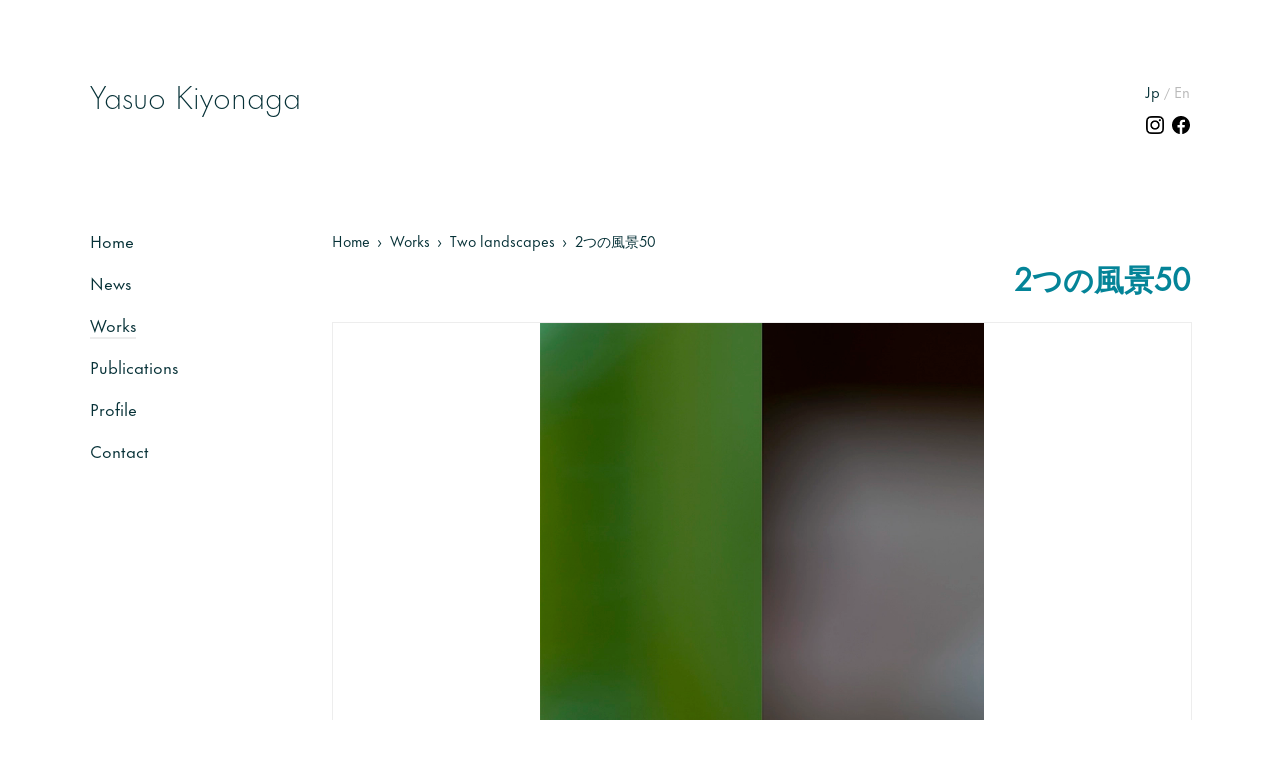

--- FILE ---
content_type: text/html; charset=UTF-8
request_url: https://www.y-kiyonaga.com/works/3400/
body_size: 11102
content:
<!DOCTYPE html>
<html lang="ja">

<head>
    <meta charset="UTF-8">
<meta http-equiv="X-UA-Compatible" content="IE=edge">
<meta name="viewport" content="width=device-width, initial-scale=1.0">
<meta property="og:title" content="2つの風景50">
<title>2つの風景50 &#8212; 清永安雄</title>
<meta property="og:description" content="香川県生まれの写真家。京都写真美術館代表。">
<meta property="og:type" content="website">
<meta property="og:url" content="https://www.y-kiyonaga.com/">
<meta property="og:image" content="https://www.y-kiyonaga.com/wp-content/uploads/2022/03/TOP_test.webp">
<meta property="og:site_name" content="清永安雄">
<meta name="twitter:card" content="summary_large_image">
<meta property="og:locale" content="ja_JP">
<link rel="shortcut icon" href="https://www.y-kiyonaga.com/wp-content/themes/kiyonaga/img/favicon.ico">
<link rel="stylesheet" type="text/css" href="https://cdn.jsdelivr.net/npm/slick-carousel@1.8.1/slick/slick.css" />
<link rel="stylesheet" type="text/css" href="https://cdn.jsdelivr.net/npm/slick-carousel@1.8.1/slick/slick-theme.css">
<link rel="stylesheet" href=https://www.y-kiyonaga.com/wp-content/themes/kiyonaga/common/style.css?ver=202601170641>


<title>2つの風景50 &#8211; 清永安雄</title>
<meta name='robots' content='max-image-preview:large' />
<link rel="alternate" title="oEmbed (JSON)" type="application/json+oembed" href="https://www.y-kiyonaga.com/wp-json/oembed/1.0/embed?url=https%3A%2F%2Fwww.y-kiyonaga.com%2Fworks%2F3400%2F" />
<link rel="alternate" title="oEmbed (XML)" type="text/xml+oembed" href="https://www.y-kiyonaga.com/wp-json/oembed/1.0/embed?url=https%3A%2F%2Fwww.y-kiyonaga.com%2Fworks%2F3400%2F&#038;format=xml" />
<style id='wp-img-auto-sizes-contain-inline-css' type='text/css'>
img:is([sizes=auto i],[sizes^="auto," i]){contain-intrinsic-size:3000px 1500px}
/*# sourceURL=wp-img-auto-sizes-contain-inline-css */
</style>
<style id='wp-emoji-styles-inline-css' type='text/css'>

	img.wp-smiley, img.emoji {
		display: inline !important;
		border: none !important;
		box-shadow: none !important;
		height: 1em !important;
		width: 1em !important;
		margin: 0 0.07em !important;
		vertical-align: -0.1em !important;
		background: none !important;
		padding: 0 !important;
	}
/*# sourceURL=wp-emoji-styles-inline-css */
</style>
<style id='wp-block-library-inline-css' type='text/css'>
:root{--wp-block-synced-color:#7a00df;--wp-block-synced-color--rgb:122,0,223;--wp-bound-block-color:var(--wp-block-synced-color);--wp-editor-canvas-background:#ddd;--wp-admin-theme-color:#007cba;--wp-admin-theme-color--rgb:0,124,186;--wp-admin-theme-color-darker-10:#006ba1;--wp-admin-theme-color-darker-10--rgb:0,107,160.5;--wp-admin-theme-color-darker-20:#005a87;--wp-admin-theme-color-darker-20--rgb:0,90,135;--wp-admin-border-width-focus:2px}@media (min-resolution:192dpi){:root{--wp-admin-border-width-focus:1.5px}}.wp-element-button{cursor:pointer}:root .has-very-light-gray-background-color{background-color:#eee}:root .has-very-dark-gray-background-color{background-color:#313131}:root .has-very-light-gray-color{color:#eee}:root .has-very-dark-gray-color{color:#313131}:root .has-vivid-green-cyan-to-vivid-cyan-blue-gradient-background{background:linear-gradient(135deg,#00d084,#0693e3)}:root .has-purple-crush-gradient-background{background:linear-gradient(135deg,#34e2e4,#4721fb 50%,#ab1dfe)}:root .has-hazy-dawn-gradient-background{background:linear-gradient(135deg,#faaca8,#dad0ec)}:root .has-subdued-olive-gradient-background{background:linear-gradient(135deg,#fafae1,#67a671)}:root .has-atomic-cream-gradient-background{background:linear-gradient(135deg,#fdd79a,#004a59)}:root .has-nightshade-gradient-background{background:linear-gradient(135deg,#330968,#31cdcf)}:root .has-midnight-gradient-background{background:linear-gradient(135deg,#020381,#2874fc)}:root{--wp--preset--font-size--normal:16px;--wp--preset--font-size--huge:42px}.has-regular-font-size{font-size:1em}.has-larger-font-size{font-size:2.625em}.has-normal-font-size{font-size:var(--wp--preset--font-size--normal)}.has-huge-font-size{font-size:var(--wp--preset--font-size--huge)}.has-text-align-center{text-align:center}.has-text-align-left{text-align:left}.has-text-align-right{text-align:right}.has-fit-text{white-space:nowrap!important}#end-resizable-editor-section{display:none}.aligncenter{clear:both}.items-justified-left{justify-content:flex-start}.items-justified-center{justify-content:center}.items-justified-right{justify-content:flex-end}.items-justified-space-between{justify-content:space-between}.screen-reader-text{border:0;clip-path:inset(50%);height:1px;margin:-1px;overflow:hidden;padding:0;position:absolute;width:1px;word-wrap:normal!important}.screen-reader-text:focus{background-color:#ddd;clip-path:none;color:#444;display:block;font-size:1em;height:auto;left:5px;line-height:normal;padding:15px 23px 14px;text-decoration:none;top:5px;width:auto;z-index:100000}html :where(.has-border-color){border-style:solid}html :where([style*=border-top-color]){border-top-style:solid}html :where([style*=border-right-color]){border-right-style:solid}html :where([style*=border-bottom-color]){border-bottom-style:solid}html :where([style*=border-left-color]){border-left-style:solid}html :where([style*=border-width]){border-style:solid}html :where([style*=border-top-width]){border-top-style:solid}html :where([style*=border-right-width]){border-right-style:solid}html :where([style*=border-bottom-width]){border-bottom-style:solid}html :where([style*=border-left-width]){border-left-style:solid}html :where(img[class*=wp-image-]){height:auto;max-width:100%}:where(figure){margin:0 0 1em}html :where(.is-position-sticky){--wp-admin--admin-bar--position-offset:var(--wp-admin--admin-bar--height,0px)}@media screen and (max-width:600px){html :where(.is-position-sticky){--wp-admin--admin-bar--position-offset:0px}}

/*# sourceURL=wp-block-library-inline-css */
</style><style id='global-styles-inline-css' type='text/css'>
:root{--wp--preset--aspect-ratio--square: 1;--wp--preset--aspect-ratio--4-3: 4/3;--wp--preset--aspect-ratio--3-4: 3/4;--wp--preset--aspect-ratio--3-2: 3/2;--wp--preset--aspect-ratio--2-3: 2/3;--wp--preset--aspect-ratio--16-9: 16/9;--wp--preset--aspect-ratio--9-16: 9/16;--wp--preset--color--black: #000000;--wp--preset--color--cyan-bluish-gray: #abb8c3;--wp--preset--color--white: #ffffff;--wp--preset--color--pale-pink: #f78da7;--wp--preset--color--vivid-red: #cf2e2e;--wp--preset--color--luminous-vivid-orange: #ff6900;--wp--preset--color--luminous-vivid-amber: #fcb900;--wp--preset--color--light-green-cyan: #7bdcb5;--wp--preset--color--vivid-green-cyan: #00d084;--wp--preset--color--pale-cyan-blue: #8ed1fc;--wp--preset--color--vivid-cyan-blue: #0693e3;--wp--preset--color--vivid-purple: #9b51e0;--wp--preset--gradient--vivid-cyan-blue-to-vivid-purple: linear-gradient(135deg,rgb(6,147,227) 0%,rgb(155,81,224) 100%);--wp--preset--gradient--light-green-cyan-to-vivid-green-cyan: linear-gradient(135deg,rgb(122,220,180) 0%,rgb(0,208,130) 100%);--wp--preset--gradient--luminous-vivid-amber-to-luminous-vivid-orange: linear-gradient(135deg,rgb(252,185,0) 0%,rgb(255,105,0) 100%);--wp--preset--gradient--luminous-vivid-orange-to-vivid-red: linear-gradient(135deg,rgb(255,105,0) 0%,rgb(207,46,46) 100%);--wp--preset--gradient--very-light-gray-to-cyan-bluish-gray: linear-gradient(135deg,rgb(238,238,238) 0%,rgb(169,184,195) 100%);--wp--preset--gradient--cool-to-warm-spectrum: linear-gradient(135deg,rgb(74,234,220) 0%,rgb(151,120,209) 20%,rgb(207,42,186) 40%,rgb(238,44,130) 60%,rgb(251,105,98) 80%,rgb(254,248,76) 100%);--wp--preset--gradient--blush-light-purple: linear-gradient(135deg,rgb(255,206,236) 0%,rgb(152,150,240) 100%);--wp--preset--gradient--blush-bordeaux: linear-gradient(135deg,rgb(254,205,165) 0%,rgb(254,45,45) 50%,rgb(107,0,62) 100%);--wp--preset--gradient--luminous-dusk: linear-gradient(135deg,rgb(255,203,112) 0%,rgb(199,81,192) 50%,rgb(65,88,208) 100%);--wp--preset--gradient--pale-ocean: linear-gradient(135deg,rgb(255,245,203) 0%,rgb(182,227,212) 50%,rgb(51,167,181) 100%);--wp--preset--gradient--electric-grass: linear-gradient(135deg,rgb(202,248,128) 0%,rgb(113,206,126) 100%);--wp--preset--gradient--midnight: linear-gradient(135deg,rgb(2,3,129) 0%,rgb(40,116,252) 100%);--wp--preset--font-size--small: 13px;--wp--preset--font-size--medium: 20px;--wp--preset--font-size--large: 36px;--wp--preset--font-size--x-large: 42px;--wp--preset--spacing--20: 0.44rem;--wp--preset--spacing--30: 0.67rem;--wp--preset--spacing--40: 1rem;--wp--preset--spacing--50: 1.5rem;--wp--preset--spacing--60: 2.25rem;--wp--preset--spacing--70: 3.38rem;--wp--preset--spacing--80: 5.06rem;--wp--preset--shadow--natural: 6px 6px 9px rgba(0, 0, 0, 0.2);--wp--preset--shadow--deep: 12px 12px 50px rgba(0, 0, 0, 0.4);--wp--preset--shadow--sharp: 6px 6px 0px rgba(0, 0, 0, 0.2);--wp--preset--shadow--outlined: 6px 6px 0px -3px rgb(255, 255, 255), 6px 6px rgb(0, 0, 0);--wp--preset--shadow--crisp: 6px 6px 0px rgb(0, 0, 0);}:where(.is-layout-flex){gap: 0.5em;}:where(.is-layout-grid){gap: 0.5em;}body .is-layout-flex{display: flex;}.is-layout-flex{flex-wrap: wrap;align-items: center;}.is-layout-flex > :is(*, div){margin: 0;}body .is-layout-grid{display: grid;}.is-layout-grid > :is(*, div){margin: 0;}:where(.wp-block-columns.is-layout-flex){gap: 2em;}:where(.wp-block-columns.is-layout-grid){gap: 2em;}:where(.wp-block-post-template.is-layout-flex){gap: 1.25em;}:where(.wp-block-post-template.is-layout-grid){gap: 1.25em;}.has-black-color{color: var(--wp--preset--color--black) !important;}.has-cyan-bluish-gray-color{color: var(--wp--preset--color--cyan-bluish-gray) !important;}.has-white-color{color: var(--wp--preset--color--white) !important;}.has-pale-pink-color{color: var(--wp--preset--color--pale-pink) !important;}.has-vivid-red-color{color: var(--wp--preset--color--vivid-red) !important;}.has-luminous-vivid-orange-color{color: var(--wp--preset--color--luminous-vivid-orange) !important;}.has-luminous-vivid-amber-color{color: var(--wp--preset--color--luminous-vivid-amber) !important;}.has-light-green-cyan-color{color: var(--wp--preset--color--light-green-cyan) !important;}.has-vivid-green-cyan-color{color: var(--wp--preset--color--vivid-green-cyan) !important;}.has-pale-cyan-blue-color{color: var(--wp--preset--color--pale-cyan-blue) !important;}.has-vivid-cyan-blue-color{color: var(--wp--preset--color--vivid-cyan-blue) !important;}.has-vivid-purple-color{color: var(--wp--preset--color--vivid-purple) !important;}.has-black-background-color{background-color: var(--wp--preset--color--black) !important;}.has-cyan-bluish-gray-background-color{background-color: var(--wp--preset--color--cyan-bluish-gray) !important;}.has-white-background-color{background-color: var(--wp--preset--color--white) !important;}.has-pale-pink-background-color{background-color: var(--wp--preset--color--pale-pink) !important;}.has-vivid-red-background-color{background-color: var(--wp--preset--color--vivid-red) !important;}.has-luminous-vivid-orange-background-color{background-color: var(--wp--preset--color--luminous-vivid-orange) !important;}.has-luminous-vivid-amber-background-color{background-color: var(--wp--preset--color--luminous-vivid-amber) !important;}.has-light-green-cyan-background-color{background-color: var(--wp--preset--color--light-green-cyan) !important;}.has-vivid-green-cyan-background-color{background-color: var(--wp--preset--color--vivid-green-cyan) !important;}.has-pale-cyan-blue-background-color{background-color: var(--wp--preset--color--pale-cyan-blue) !important;}.has-vivid-cyan-blue-background-color{background-color: var(--wp--preset--color--vivid-cyan-blue) !important;}.has-vivid-purple-background-color{background-color: var(--wp--preset--color--vivid-purple) !important;}.has-black-border-color{border-color: var(--wp--preset--color--black) !important;}.has-cyan-bluish-gray-border-color{border-color: var(--wp--preset--color--cyan-bluish-gray) !important;}.has-white-border-color{border-color: var(--wp--preset--color--white) !important;}.has-pale-pink-border-color{border-color: var(--wp--preset--color--pale-pink) !important;}.has-vivid-red-border-color{border-color: var(--wp--preset--color--vivid-red) !important;}.has-luminous-vivid-orange-border-color{border-color: var(--wp--preset--color--luminous-vivid-orange) !important;}.has-luminous-vivid-amber-border-color{border-color: var(--wp--preset--color--luminous-vivid-amber) !important;}.has-light-green-cyan-border-color{border-color: var(--wp--preset--color--light-green-cyan) !important;}.has-vivid-green-cyan-border-color{border-color: var(--wp--preset--color--vivid-green-cyan) !important;}.has-pale-cyan-blue-border-color{border-color: var(--wp--preset--color--pale-cyan-blue) !important;}.has-vivid-cyan-blue-border-color{border-color: var(--wp--preset--color--vivid-cyan-blue) !important;}.has-vivid-purple-border-color{border-color: var(--wp--preset--color--vivid-purple) !important;}.has-vivid-cyan-blue-to-vivid-purple-gradient-background{background: var(--wp--preset--gradient--vivid-cyan-blue-to-vivid-purple) !important;}.has-light-green-cyan-to-vivid-green-cyan-gradient-background{background: var(--wp--preset--gradient--light-green-cyan-to-vivid-green-cyan) !important;}.has-luminous-vivid-amber-to-luminous-vivid-orange-gradient-background{background: var(--wp--preset--gradient--luminous-vivid-amber-to-luminous-vivid-orange) !important;}.has-luminous-vivid-orange-to-vivid-red-gradient-background{background: var(--wp--preset--gradient--luminous-vivid-orange-to-vivid-red) !important;}.has-very-light-gray-to-cyan-bluish-gray-gradient-background{background: var(--wp--preset--gradient--very-light-gray-to-cyan-bluish-gray) !important;}.has-cool-to-warm-spectrum-gradient-background{background: var(--wp--preset--gradient--cool-to-warm-spectrum) !important;}.has-blush-light-purple-gradient-background{background: var(--wp--preset--gradient--blush-light-purple) !important;}.has-blush-bordeaux-gradient-background{background: var(--wp--preset--gradient--blush-bordeaux) !important;}.has-luminous-dusk-gradient-background{background: var(--wp--preset--gradient--luminous-dusk) !important;}.has-pale-ocean-gradient-background{background: var(--wp--preset--gradient--pale-ocean) !important;}.has-electric-grass-gradient-background{background: var(--wp--preset--gradient--electric-grass) !important;}.has-midnight-gradient-background{background: var(--wp--preset--gradient--midnight) !important;}.has-small-font-size{font-size: var(--wp--preset--font-size--small) !important;}.has-medium-font-size{font-size: var(--wp--preset--font-size--medium) !important;}.has-large-font-size{font-size: var(--wp--preset--font-size--large) !important;}.has-x-large-font-size{font-size: var(--wp--preset--font-size--x-large) !important;}
/*# sourceURL=global-styles-inline-css */
</style>

<style id='classic-theme-styles-inline-css' type='text/css'>
/*! This file is auto-generated */
.wp-block-button__link{color:#fff;background-color:#32373c;border-radius:9999px;box-shadow:none;text-decoration:none;padding:calc(.667em + 2px) calc(1.333em + 2px);font-size:1.125em}.wp-block-file__button{background:#32373c;color:#fff;text-decoration:none}
/*# sourceURL=/wp-includes/css/classic-themes.min.css */
</style>
<link rel='stylesheet' id='bogo-css' href='https://www.y-kiyonaga.com/wp-content/plugins/bogo/includes/css/style.css?ver=3.5.3' type='text/css' media='all' />
<link rel='stylesheet' id='contact-form-7-css' href='https://www.y-kiyonaga.com/wp-content/plugins/contact-form-7/includes/css/styles.css?ver=5.5.6' type='text/css' media='all' />
<link rel='stylesheet' id='ple-style-css' href='https://www.y-kiyonaga.com/wp-content/plugins/page-loading-effects/assets/css/style.css?ver=1.0.0' type='text/css' media='all' />
<link rel='stylesheet' id='xo-slider-css' href='https://www.y-kiyonaga.com/wp-content/plugins/xo-liteslider/css/base.css?ver=3.3.2' type='text/css' media='all' />
<link rel='stylesheet' id='fancybox-css' href='https://www.y-kiyonaga.com/wp-content/plugins/easy-fancybox/css/jquery.fancybox.min.css?ver=1.3.24' type='text/css' media='screen' />
<script type="text/javascript" src="https://www.y-kiyonaga.com/wp-content/plugins/page-loading-effects/assets/js/ple.preloader.min.js?ver=6.9" id="ple-script-js"></script>
<script type="text/javascript" src="https://www.y-kiyonaga.com/wp-includes/js/jquery/jquery.min.js?ver=3.7.1" id="jquery-core-js"></script>
<script type="text/javascript" src="https://www.y-kiyonaga.com/wp-includes/js/jquery/jquery-migrate.min.js?ver=3.4.1" id="jquery-migrate-js"></script>
<link rel="https://api.w.org/" href="https://www.y-kiyonaga.com/wp-json/" /><link rel="EditURI" type="application/rsd+xml" title="RSD" href="https://www.y-kiyonaga.com/xmlrpc.php?rsd" />
<meta name="generator" content="WordPress 6.9" />
<link rel="canonical" href="https://www.y-kiyonaga.com/works/3400/" />
<link rel='shortlink' href='https://www.y-kiyonaga.com/?p=3400' />
<link rel="alternate" hreflang="en-US" href="https://www.y-kiyonaga.com/en/works/3402/" />
<link rel="alternate" hreflang="ja" href="https://www.y-kiyonaga.com/works/3400/" />
<script type="text/javascript">
  plePreloader.speed = "500";
  if(!plePreloader.speed){
    plePreloader.speed=4000;
  }
  plePreloader.elem = "ple-loader-wraps3";
  plePreloader.elemInner = "<div class=\"spinner\"></div>";
  plePreloader.kicks();
</script>
<style type="text/css">
  #ple-loader-wraps3 {
    background: #ffffff;
  }
  #ple-loader-wraps3 .spinner {
            border-top-color:rgba(221, 221, 221, 0.95);
            border-bottom-color:rgba(221, 221, 221, 0.25);
            border-left-color:rgba(221, 221, 221, 0.95);
            border-right-color:rgba(221, 221, 221, 0.25);}
</style>
		<style type="text/css" id="wp-custom-css">
			.wp-block-image .aligncenter{
	text-align: center;
}

.sectionImg.mt25{
	color:#063137;
}		</style>
		<!-- Global site tag (gtag.js) - Google Analytics -->
<script async src="https://www.googletagmanager.com/gtag/js?id=UA-231497820-1"></script>
<script>
  window.dataLayer = window.dataLayer || [];
  function gtag(){dataLayer.push(arguments);}
  gtag('js', new Date());

  gtag('config', 'UA-231497820-1');
</script>
</head>

<body class="wp-singular works-template-default single single-works postid-3400 wp-theme-kiyonaga ja">
        <!-- 	header   -->
    <div class="wrapper">
        <div class="sideArea">
    <header class="sp-header">
        <span class="slide-in leftAnime">
                                        <!-- 日本語の内容 -->
                <span class="slide-in_inner leftAnimeInner logo"><a class="spNone" href="/">Yasuo Kiyonaga</a></span>
                    </span>

                            <!-- 日本語の内容 -->
            <h1 class="logo pcNone"><a href="/">Yasuo Kiyonaga</a></h1>
        
        <div class="bogo-wrapper pcNone">
            <ul class="bogo-language-switcher"><li class="en-US en first"><span class="bogo-language-name"><a rel="alternate" hreflang="en-US" href="https://www.y-kiyonaga.com/en/works/3402/" title="英語">En</a></span></li>
<li class="ja current last"><span class="bogo-language-name"><a rel="alternate" hreflang="ja" href="https://www.y-kiyonaga.com/works/3400/" title="Jp" class="current" aria-current="page">Jp</a></span></li>
</ul>
        </div>
        <div class="hamburger-wrapper">
            <div class="hamburger"><span></span><span></span></div>
        </div>
                                    <div class="spNav">
                <ul id="menu-menu" class="spNav-unit">
                    <li id="menu-item-53" class="menu-item menu-item-type-custom menu-item-object-custom menu-item-home menu-item-53"><a href="/">Home</a></li>
                    <li id="menu-item-91" class="menu-item menu-item-type-custom menu-item-object-custom menu-item-91"><a href="/news">News</a></li>
                    <li id="menu-item-90" class="menu-item menu-item-type-custom menu-item-object-custom menu-item-90"><a href="/works">Works</a></li>
                    <li id="menu-item-89" class="menu-item menu-item-type-custom menu-item-object-custom menu-item-89"><a href="/pub">Publications</a></li>
                    <li id="menu-item-55" class="menu-item menu-item-type-post_type menu-item-object-page menu-item-55"><a href="/profile">Profile</a></li>
                    <li id="menu-item-54" class="menu-item menu-item-type-post_type menu-item-object-page menu-item-54"><a href="/contact">Contact</a></li>
                </ul>
                <div class="spNav-icon">
                    <div class="spNav-icon-wrapper">
                    <a href="https://www.instagram.com/kiyona_kmop/" target="_blank"><img src="https://www.y-kiyonaga.com/wp-content/themes/kiyonaga/img/insta.svg" alt="instagram"></a>
						    <a href="javascript:void(0);" onclick="fbPageLink()"><img src="https://www.y-kiyonaga.com/wp-content/themes/kiyonaga/img/facebook.svg" alt="facebook"></a>

                    <p class="copyright">&copy; 2017 Yasuo Kiyonaga</p>
                    </div>
                </div>
            </div>
        
    </header>

    
                <div class="pcNav">
            <ul id="menu-menu-1" class="pcNav-unit">
                <li class="menu-item menu-item-type-custom menu-item-object-custom menu-item-home menu-item-53"><a href="/" aria-current="page">Home</a></li>
                <li class="menu-item menu-item-type-custom menu-item-object-custom menu-item-91"><a href="/news">News</a></li>
                <li class="menu-item menu-item-type-custom menu-item-object-custom menu-item-90"><a href="/works">Works</a></li>
                <li class="menu-item menu-item-type-custom menu-item-object-custom menu-item-89"><a href="/pub">Publications</a></li>
                <li class="menu-item menu-item-type-post_type menu-item-object-page menu-item-55"><a href="/profile/">Profile</a></li>
                <li class="menu-item menu-item-type-post_type menu-item-object-page menu-item-54"><a href="/contact/">Contact</a></li>
            </ul>
        </div>

    
</div>

        <div class="mainArea">
            <!-- 	contents   -->
            <div class="language">
    <ul class="bogo-language-switcher"><li class="en-US en first"><span class="bogo-language-name"><a rel="alternate" hreflang="en-US" href="https://www.y-kiyonaga.com/en/works/3402/" title="英語">En</a></span></li>
<li class="ja current last"><span class="bogo-language-name"><a rel="alternate" hreflang="ja" href="https://www.y-kiyonaga.com/works/3400/" title="Jp" class="current" aria-current="page">Jp</a></span></li>
</ul>
</div>
<div class="snsIcon">
    <a href="https://www.instagram.com/kiyona_kmop/" target="_blank"><img src="https://www.y-kiyonaga.com/wp-content/themes/kiyonaga/img/insta.svg" alt="instagram"></a>
	<a href="https://www.facebook.com/YasuoKiyonagaPhoto/" target="_blank"><img src="https://www.y-kiyonaga.com/wp-content/themes/kiyonaga/img/facebook.svg" alt="facebook"></a>

</div>
                            

                    
                    <div class="contents">
                        <div class="works-breadcrumb spNone">
                            <ul><li itemscope itemtype="http://data-vocabulary.org/Breadcrumb"><a href="https://www.y-kiyonaga.com" itemprop="url"><span itemprop="title">Home</span></a></li><li itemscope itemtype="http://data-vocabulary.org/Breadcrumb"><a href="https://www.y-kiyonaga.com/series/two-landscapes/" itemprop="url"><span itemprop="title">Two landscapes</span></a></li><li itemscope itemtype="http://data-vocabulary.org/Breadcrumb"><a href="https://www.y-kiyonaga.com/works" itemprop="url">Works</a></li><li itemscope itemtype="http://data-vocabulary.org/Breadcrumb">2つの風景50</li></ul>                        </div>

                        <h1 class="sectionTitle">2つの風景50</h1>
                        <div class="article-contents mt20">
                            <div class="eyecatch">
                                                                    <a href="https://www.y-kiyonaga.com/wp-content/uploads/2023/12/TwoLandscapes_050.webp" id="MainPhotoLink">
                                        <img src="https://www.y-kiyonaga.com/wp-content/uploads/2023/12/TwoLandscapes_050.webp" alt="*" id="MainPhoto">
                                    </a>
                                                            </div>

                                                                                                                


                            <div class="img-wrapper mt20">
                                <div id="works-img1" class="img-itemC"><img src="https://www.y-kiyonaga.com/wp-content/uploads/2023/12/TwoLandscapes_050.webp" alt="*" class="ChangePhoto"></div>
                                                                    <div id="works-img1" class="img-itemC"><img src="https://www.y-kiyonaga.com/wp-content/uploads/2023/12/Two-landscapes_50_tenji.webp" alt="*" class="ChangePhoto"></div>
                                                                                                                                                            </div>

                                                            <p class="nextPage txt-right mt25 spNone"><a href="https://www.y-kiyonaga.com/works/3403/" rel="next">Next Works</a></p>
                            

                            <!-- 購入ボタン -->
                                                                                                                                <div class="btn-wrapper mt30"><a class="btn" href="https://kyoto-muse.jp/photo/170945" target="_blank">購入はこちら</a></div>
                                                                                        <!-- 購入ボタン end-->


                            <!-- 0509 start -->
                                                                                        <!-- <p>ここに PC のコードを書く。</p> -->
                                                                    <p class="nextPage txt-right mt25 spShow"><a href="https://www.y-kiyonaga.com/works/3403/" rel="next">Next Works</a></p>
                                                                                        <!-- 0509 end -->




                            <!-- 220424 start -->
                                                                                        <div class="overview">
                                                                        <h2>Overview</h2>
                                    <p> </p>
                                    <p>人間の「見る」という行為の曖昧さに焦点をあてた写真である。<br />
対象に焦点を当てて見ているはずが、実際には何も見ていない。見ることができていない。<br />
その不確実さ、不明瞭さを記録した。<br />
カメラ特有の機能である、焦点、シャッター、忠実な色再現を、人間の感覚に置き換えて<br />
撮影してみた作品である。<br />
この作品により、同じ風景であっても、実は各人各様に見え方が違っている、という事実<br />
が浮かび上がってくる。</p>
                                </div>
                            
                            <!-- 220424 end -->

                            <!-- 220424 start -->
                            <div class="spec">
                                <h2>Spec</h2>
                                <!-- image_size -->
                                                                                                    <dl>
                                        <dt>Image size</dt>
                                        <dd>329×483mm</dd>
                                    </dl>
                                                                <!-- Frame size -->
                                                                                                    <dl>
                                        <dt>Frame size</dt>
                                        <dd>490×645×31mm</dd>
                                    </dl>
                                                                <!-- Frame spec -->
                                                                                                    <dl>
                                        <dt>Frame spec</dt>
                                        <dd>Black wooden frame</dd>
                                    </dl>
                                                                <!-- edition -->
                                                                                                    <dl>
                                        <dt>Edition</dt>
                                        <dd>3+AP</dd>
                                    </dl>
                                                                <!-- signature -->
                                                                                                    <dl>
                                        <dt>Signature</dt>
                                        <dd>Signed work</dd>
                                    </dl>
                                
                                <!-- remarks -->
                                                                                                    <dl>
                                        <dt>Remarks</dt>
                                        <dd>Digital pigment print on semi-glossy paper</dd>
                                    </dl>
                                                            </div>
                            <!-- 220424 end -->


                            <div class="description">
                                                                                                            <div class="cat-wrapper">
                                            <h2 class="cat-link"><a href="https://www.y-kiyonaga.com/series/two-landscapes/">Two landscapes</a></h2>
                                                                                                                                        <p></p>
                                                                                    </div>
                                                                                                </div>



                            <div class="img-wrapper mt20">
                                                                                                                                            <a href="https://www.y-kiyonaga.com/works/3388/">
                                            <div class="img-itemC"><img width="900" height="600" src="https://www.y-kiyonaga.com/wp-content/uploads/2023/12/TwoLandscapes_072.webp" class="attachment-full size-full wp-post-image" alt="" decoding="async" fetchpriority="high" srcset="https://www.y-kiyonaga.com/wp-content/uploads/2023/12/TwoLandscapes_072.webp 900w, https://www.y-kiyonaga.com/wp-content/uploads/2023/12/TwoLandscapes_072-300x200.webp 300w, https://www.y-kiyonaga.com/wp-content/uploads/2023/12/TwoLandscapes_072-768x512.webp 768w" sizes="(max-width: 900px) 100vw, 900px" /></div>
                                        </a>
                                                                            <a href="https://www.y-kiyonaga.com/works/3406/">
                                            <div class="img-itemC"><img width="665" height="900" src="https://www.y-kiyonaga.com/wp-content/uploads/2023/12/TwoLandscapes_043.webp" class="attachment-full size-full wp-post-image" alt="" decoding="async" srcset="https://www.y-kiyonaga.com/wp-content/uploads/2023/12/TwoLandscapes_043.webp 665w, https://www.y-kiyonaga.com/wp-content/uploads/2023/12/TwoLandscapes_043-222x300.webp 222w" sizes="(max-width: 665px) 100vw, 665px" /></div>
                                        </a>
                                                                            <a href="https://www.y-kiyonaga.com/works/1017/">
                                            <div class="img-itemC"><img width="700" height="1000" src="https://www.y-kiyonaga.com/wp-content/uploads/2022/06/2つの風景2.webp" class="attachment-full size-full wp-post-image" alt="" decoding="async" srcset="https://www.y-kiyonaga.com/wp-content/uploads/2022/06/2つの風景2.webp 700w, https://www.y-kiyonaga.com/wp-content/uploads/2022/06/2つの風景2-210x300.webp 210w" sizes="(max-width: 700px) 100vw, 700px" /></div>
                                        </a>
                                                                            <a href="https://www.y-kiyonaga.com/works/1022/">
                                            <div class="img-itemC"><img width="667" height="1000" src="https://www.y-kiyonaga.com/wp-content/uploads/2022/06/2つの風景07.webp" class="attachment-full size-full wp-post-image" alt="" decoding="async" loading="lazy" srcset="https://www.y-kiyonaga.com/wp-content/uploads/2022/06/2つの風景07.webp 667w, https://www.y-kiyonaga.com/wp-content/uploads/2022/06/2つの風景07-200x300.webp 200w" sizes="auto, (max-width: 667px) 100vw, 667px" /></div>
                                        </a>
                                                                            <a href="https://www.y-kiyonaga.com/works/1024/">
                                            <div class="img-itemC"><img width="707" height="1000" src="https://www.y-kiyonaga.com/wp-content/uploads/2022/06/2つの風景10.webp" class="attachment-full size-full wp-post-image" alt="" decoding="async" loading="lazy" srcset="https://www.y-kiyonaga.com/wp-content/uploads/2022/06/2つの風景10.webp 707w, https://www.y-kiyonaga.com/wp-content/uploads/2022/06/2つの風景10-212x300.webp 212w" sizes="auto, (max-width: 707px) 100vw, 707px" /></div>
                                        </a>
                                                                            <a href="https://www.y-kiyonaga.com/works/1025/">
                                            <div class="img-itemC"><img width="707" height="1000" src="https://www.y-kiyonaga.com/wp-content/uploads/2022/06/2つの風景9.webp" class="attachment-full size-full wp-post-image" alt="" decoding="async" loading="lazy" srcset="https://www.y-kiyonaga.com/wp-content/uploads/2022/06/2つの風景9.webp 707w, https://www.y-kiyonaga.com/wp-content/uploads/2022/06/2つの風景9-212x300.webp 212w" sizes="auto, (max-width: 707px) 100vw, 707px" /></div>
                                        </a>
                                                                            <a href="https://www.y-kiyonaga.com/works/3427/">
                                            <div class="img-itemC"><img width="900" height="609" src="https://www.y-kiyonaga.com/wp-content/uploads/2023/12/TwoLandscapes_092.webp" class="attachment-full size-full wp-post-image" alt="" decoding="async" loading="lazy" srcset="https://www.y-kiyonaga.com/wp-content/uploads/2023/12/TwoLandscapes_092.webp 900w, https://www.y-kiyonaga.com/wp-content/uploads/2023/12/TwoLandscapes_092-300x203.webp 300w, https://www.y-kiyonaga.com/wp-content/uploads/2023/12/TwoLandscapes_092-768x520.webp 768w" sizes="auto, (max-width: 900px) 100vw, 900px" /></div>
                                        </a>
                                                                            <a href="https://www.y-kiyonaga.com/works/3436/">
                                            <div class="img-itemC"><img width="665" height="900" src="https://www.y-kiyonaga.com/wp-content/uploads/2023/12/TwoLandscapes_058.webp" class="attachment-full size-full wp-post-image" alt="" decoding="async" loading="lazy" srcset="https://www.y-kiyonaga.com/wp-content/uploads/2023/12/TwoLandscapes_058.webp 665w, https://www.y-kiyonaga.com/wp-content/uploads/2023/12/TwoLandscapes_058-222x300.webp 222w" sizes="auto, (max-width: 665px) 100vw, 665px" /></div>
                                        </a>
                                                                            <a href="https://www.y-kiyonaga.com/works/3364/">
                                            <div class="img-itemC"><img width="665" height="900" src="https://www.y-kiyonaga.com/wp-content/uploads/2023/12/TwoLandscapes_131.webp" class="attachment-full size-full wp-post-image" alt="" decoding="async" loading="lazy" srcset="https://www.y-kiyonaga.com/wp-content/uploads/2023/12/TwoLandscapes_131.webp 665w, https://www.y-kiyonaga.com/wp-content/uploads/2023/12/TwoLandscapes_131-222x300.webp 222w" sizes="auto, (max-width: 665px) 100vw, 665px" /></div>
                                        </a>
                                                                            <a href="https://www.y-kiyonaga.com/works/3397/">
                                            <div class="img-itemC"><img width="900" height="600" src="https://www.y-kiyonaga.com/wp-content/uploads/2023/12/TwoLandscapes_051.webp" class="attachment-full size-full wp-post-image" alt="" decoding="async" loading="lazy" srcset="https://www.y-kiyonaga.com/wp-content/uploads/2023/12/TwoLandscapes_051.webp 900w, https://www.y-kiyonaga.com/wp-content/uploads/2023/12/TwoLandscapes_051-300x200.webp 300w, https://www.y-kiyonaga.com/wp-content/uploads/2023/12/TwoLandscapes_051-768x512.webp 768w" sizes="auto, (max-width: 900px) 100vw, 900px" /></div>
                                        </a>
                                                                            <a href="https://www.y-kiyonaga.com/works/3379/">
                                            <div class="img-itemC"><img width="665" height="900" src="https://www.y-kiyonaga.com/wp-content/uploads/2023/12/TwoLandscapes_098.webp" class="attachment-full size-full wp-post-image" alt="" decoding="async" loading="lazy" srcset="https://www.y-kiyonaga.com/wp-content/uploads/2023/12/TwoLandscapes_098.webp 665w, https://www.y-kiyonaga.com/wp-content/uploads/2023/12/TwoLandscapes_098-222x300.webp 222w" sizes="auto, (max-width: 665px) 100vw, 665px" /></div>
                                        </a>
                                                                            <a href="https://www.y-kiyonaga.com/works/3367/">
                                            <div class="img-itemC"><img width="665" height="900" src="https://www.y-kiyonaga.com/wp-content/uploads/2023/12/TwoLandscapes_124.webp" class="attachment-full size-full wp-post-image" alt="" decoding="async" loading="lazy" srcset="https://www.y-kiyonaga.com/wp-content/uploads/2023/12/TwoLandscapes_124.webp 665w, https://www.y-kiyonaga.com/wp-content/uploads/2023/12/TwoLandscapes_124-222x300.webp 222w" sizes="auto, (max-width: 665px) 100vw, 665px" /></div>
                                        </a>
                                                                            <a href="https://www.y-kiyonaga.com/works/3433/">
                                            <div class="img-itemC"><img width="675" height="900" src="https://www.y-kiyonaga.com/wp-content/uploads/2023/12/TwoLandscapes_065.webp" class="attachment-full size-full wp-post-image" alt="" decoding="async" loading="lazy" srcset="https://www.y-kiyonaga.com/wp-content/uploads/2023/12/TwoLandscapes_065.webp 675w, https://www.y-kiyonaga.com/wp-content/uploads/2023/12/TwoLandscapes_065-225x300.webp 225w" sizes="auto, (max-width: 675px) 100vw, 675px" /></div>
                                        </a>
                                                                            <a href="https://www.y-kiyonaga.com/works/3412/">
                                            <div class="img-itemC"><img width="900" height="665" src="https://www.y-kiyonaga.com/wp-content/uploads/2023/12/TwoLandscapes_040.webp" class="attachment-full size-full wp-post-image" alt="" decoding="async" loading="lazy" srcset="https://www.y-kiyonaga.com/wp-content/uploads/2023/12/TwoLandscapes_040.webp 900w, https://www.y-kiyonaga.com/wp-content/uploads/2023/12/TwoLandscapes_040-300x222.webp 300w, https://www.y-kiyonaga.com/wp-content/uploads/2023/12/TwoLandscapes_040-768x567.webp 768w" sizes="auto, (max-width: 900px) 100vw, 900px" /></div>
                                        </a>
                                                                                                </div>


                        </div>
                    </div>

                                        <footer class="footer">
    <div class="footer-unit">
        <p class="copyright">&copy; 2017 Yasuo Kiyonaga</p>
    </div>
</footer>            <!-- 	/footer   -->
        </div>

    </div>
    <!-- /contents -->
    <!-- js -->
    <!-- webfont -->
    <script type="text/javascript" src="https://fast.fonts.net/jsapi/44921fd2-7b81-49fb-80ee-703bb31669aa.js"></script>
    <!-- jQ読み込み -->
    <script src="https://ajax.googleapis.com/ajax/libs/jquery/3.4.1/jquery.min.js"></script>
    <!-- js外部ファイル -->
    <script type="text/javascript" src="https://cdn.jsdelivr.net/npm/slick-carousel@1.8.1/slick/slick.min.js"></script>
    <script type="text/javascript" src="https://www.y-kiyonaga.com/wp-content/themes/kiyonaga/common/main.js?time=202205101215"></script>
    <script type="speculationrules">
{"prefetch":[{"source":"document","where":{"and":[{"href_matches":"/*"},{"not":{"href_matches":["/wp-*.php","/wp-admin/*","/wp-content/uploads/*","/wp-content/*","/wp-content/plugins/*","/wp-content/themes/kiyonaga/*","/*\\?(.+)"]}},{"not":{"selector_matches":"a[rel~=\"nofollow\"]"}},{"not":{"selector_matches":".no-prefetch, .no-prefetch a"}}]},"eagerness":"conservative"}]}
</script>
<script type="text/javascript">
  jQuery(document).ready(function($) {
    if ($("#ple-animates").length > 0 && $("#ple-animates").css("display") != "none") {
      $(window).load(function() {   
        $("#ple-loader-wraps3").delay(450).fadeOut("slow");
        $("#ple-animates").fadeOut();         
      });
    }
  })
</script>
<script type="text/javascript" src="https://www.y-kiyonaga.com/wp-includes/js/dist/vendor/wp-polyfill.min.js?ver=3.15.0" id="wp-polyfill-js"></script>
<script type="text/javascript" id="contact-form-7-js-extra">
/* <![CDATA[ */
var wpcf7 = {"api":{"root":"https://www.y-kiyonaga.com/wp-json/","namespace":"contact-form-7/v1"}};
//# sourceURL=contact-form-7-js-extra
/* ]]> */
</script>
<script type="text/javascript" src="https://www.y-kiyonaga.com/wp-content/plugins/contact-form-7/includes/js/index.js?ver=5.5.6" id="contact-form-7-js"></script>
<script type="text/javascript" src="https://www.y-kiyonaga.com/wp-content/plugins/easy-fancybox/js/jquery.fancybox.min.js?ver=1.3.24" id="jquery-fancybox-js"></script>
<script type="text/javascript" id="jquery-fancybox-js-after">
/* <![CDATA[ */
var fb_timeout, fb_opts={'overlayShow':true,'hideOnOverlayClick':true,'showCloseButton':true,'margin':20,'centerOnScroll':false,'enableEscapeButton':true,'autoScale':true };
if(typeof easy_fancybox_handler==='undefined'){
var easy_fancybox_handler=function(){
jQuery('.nofancybox,a.wp-block-file__button,a.pin-it-button,a[href*="pinterest.com/pin/create"],a[href*="facebook.com/share"],a[href*="twitter.com/share"]').addClass('nolightbox');
/* IMG */
var fb_IMG_select='a[href*=".jpg"]:not(.nolightbox,li.nolightbox>a),area[href*=".jpg"]:not(.nolightbox),a[href*=".jpeg"]:not(.nolightbox,li.nolightbox>a),area[href*=".jpeg"]:not(.nolightbox),a[href*=".png"]:not(.nolightbox,li.nolightbox>a),area[href*=".png"]:not(.nolightbox),a[href*=".webp"]:not(.nolightbox,li.nolightbox>a),area[href*=".webp"]:not(.nolightbox)';
jQuery(fb_IMG_select).addClass('fancybox image');
var fb_IMG_sections=jQuery('.gallery,.wp-block-gallery,.tiled-gallery,.wp-block-jetpack-tiled-gallery');
fb_IMG_sections.each(function(){jQuery(this).find(fb_IMG_select).attr('rel','gallery-'+fb_IMG_sections.index(this));});
jQuery('a.fancybox,area.fancybox,li.fancybox a').each(function(){jQuery(this).fancybox(jQuery.extend({},fb_opts,{'transitionIn':'elastic','easingIn':'easeOutBack','transitionOut':'elastic','easingOut':'easeInBack','opacity':false,'hideOnContentClick':false,'titleShow':false,'titlePosition':'over','titleFromAlt':false,'showNavArrows':true,'enableKeyboardNav':true,'cyclic':false}))});};
jQuery('a.fancybox-close').on('click',function(e){e.preventDefault();jQuery.fancybox.close()});
};
var easy_fancybox_auto=function(){setTimeout(function(){jQuery('#fancybox-auto').trigger('click')},1000);};
jQuery(easy_fancybox_handler);jQuery(document).on('post-load',easy_fancybox_handler);
jQuery(easy_fancybox_auto);
//# sourceURL=jquery-fancybox-js-after
/* ]]> */
</script>
<script type="text/javascript" src="https://www.y-kiyonaga.com/wp-content/plugins/easy-fancybox/js/jquery.easing.min.js?ver=1.4.1" id="jquery-easing-js"></script>
<script id="wp-emoji-settings" type="application/json">
{"baseUrl":"https://s.w.org/images/core/emoji/17.0.2/72x72/","ext":".png","svgUrl":"https://s.w.org/images/core/emoji/17.0.2/svg/","svgExt":".svg","source":{"concatemoji":"https://www.y-kiyonaga.com/wp-includes/js/wp-emoji-release.min.js?ver=6.9"}}
</script>
<script type="module">
/* <![CDATA[ */
/*! This file is auto-generated */
const a=JSON.parse(document.getElementById("wp-emoji-settings").textContent),o=(window._wpemojiSettings=a,"wpEmojiSettingsSupports"),s=["flag","emoji"];function i(e){try{var t={supportTests:e,timestamp:(new Date).valueOf()};sessionStorage.setItem(o,JSON.stringify(t))}catch(e){}}function c(e,t,n){e.clearRect(0,0,e.canvas.width,e.canvas.height),e.fillText(t,0,0);t=new Uint32Array(e.getImageData(0,0,e.canvas.width,e.canvas.height).data);e.clearRect(0,0,e.canvas.width,e.canvas.height),e.fillText(n,0,0);const a=new Uint32Array(e.getImageData(0,0,e.canvas.width,e.canvas.height).data);return t.every((e,t)=>e===a[t])}function p(e,t){e.clearRect(0,0,e.canvas.width,e.canvas.height),e.fillText(t,0,0);var n=e.getImageData(16,16,1,1);for(let e=0;e<n.data.length;e++)if(0!==n.data[e])return!1;return!0}function u(e,t,n,a){switch(t){case"flag":return n(e,"\ud83c\udff3\ufe0f\u200d\u26a7\ufe0f","\ud83c\udff3\ufe0f\u200b\u26a7\ufe0f")?!1:!n(e,"\ud83c\udde8\ud83c\uddf6","\ud83c\udde8\u200b\ud83c\uddf6")&&!n(e,"\ud83c\udff4\udb40\udc67\udb40\udc62\udb40\udc65\udb40\udc6e\udb40\udc67\udb40\udc7f","\ud83c\udff4\u200b\udb40\udc67\u200b\udb40\udc62\u200b\udb40\udc65\u200b\udb40\udc6e\u200b\udb40\udc67\u200b\udb40\udc7f");case"emoji":return!a(e,"\ud83e\u1fac8")}return!1}function f(e,t,n,a){let r;const o=(r="undefined"!=typeof WorkerGlobalScope&&self instanceof WorkerGlobalScope?new OffscreenCanvas(300,150):document.createElement("canvas")).getContext("2d",{willReadFrequently:!0}),s=(o.textBaseline="top",o.font="600 32px Arial",{});return e.forEach(e=>{s[e]=t(o,e,n,a)}),s}function r(e){var t=document.createElement("script");t.src=e,t.defer=!0,document.head.appendChild(t)}a.supports={everything:!0,everythingExceptFlag:!0},new Promise(t=>{let n=function(){try{var e=JSON.parse(sessionStorage.getItem(o));if("object"==typeof e&&"number"==typeof e.timestamp&&(new Date).valueOf()<e.timestamp+604800&&"object"==typeof e.supportTests)return e.supportTests}catch(e){}return null}();if(!n){if("undefined"!=typeof Worker&&"undefined"!=typeof OffscreenCanvas&&"undefined"!=typeof URL&&URL.createObjectURL&&"undefined"!=typeof Blob)try{var e="postMessage("+f.toString()+"("+[JSON.stringify(s),u.toString(),c.toString(),p.toString()].join(",")+"));",a=new Blob([e],{type:"text/javascript"});const r=new Worker(URL.createObjectURL(a),{name:"wpTestEmojiSupports"});return void(r.onmessage=e=>{i(n=e.data),r.terminate(),t(n)})}catch(e){}i(n=f(s,u,c,p))}t(n)}).then(e=>{for(const n in e)a.supports[n]=e[n],a.supports.everything=a.supports.everything&&a.supports[n],"flag"!==n&&(a.supports.everythingExceptFlag=a.supports.everythingExceptFlag&&a.supports[n]);var t;a.supports.everythingExceptFlag=a.supports.everythingExceptFlag&&!a.supports.flag,a.supports.everything||((t=a.source||{}).concatemoji?r(t.concatemoji):t.wpemoji&&t.twemoji&&(r(t.twemoji),r(t.wpemoji)))});
//# sourceURL=https://www.y-kiyonaga.com/wp-includes/js/wp-emoji-loader.min.js
/* ]]> */
</script>

   </body>

</html>

--- FILE ---
content_type: application/javascript
request_url: https://www.y-kiyonaga.com/wp-content/themes/kiyonaga/common/main.js?time=202205101215
body_size: 2045
content:

function slideAnime() {
  //====左に動くアニメーションここから===
  $('.leftAnime').each(function () {
    var elemPos = $(this).offset().top - 50;
    var scroll = $(window).scrollTop();
    var windowHeight = $(window).height();
    if (scroll >= elemPos - windowHeight) {
      //左から右へ表示するクラスを付与
      //テキスト要素を挟む親要素（左側）とテキスト要素を元位置でアニメーションをおこなう
      $(this).addClass("slideAnimeLeftRight"); //要素を左枠外にへ移動しCSSアニメーションで左から元の位置に移動
      $(this).children(".leftAnimeInner").addClass("slideAnimeRightLeft");  //子要素は親要素のアニメーションに影響されないように逆の指定をし元の位置をキープするアニメーションをおこなう
    } else {
      //左から右へ表示するクラスを取り除く
      $(this).removeClass("slideAnimeLeftRight");
      $(this).children(".leftAnimeInner").removeClass("slideAnimeRightLeft");

    }
  });

}


$(window).on('load', function () {

  slideAnime();/* アニメーション用の関数を呼ぶ*/
  $('.pcNav').addClass('pcNavAnime');
  $('.mainArea').addClass('fadeUp');

});

$(".hamburger").click(function () {
  $(this).toggleClass('active');
  $(".spNav").toggleClass('active');
  $("body").toggleClass('no-scroll');
  // $('.bogo-language-switcher').appendTo('.spNav ul');

});

$('.pcSilder .swiper-pagination').appendTo('#pcSilderPagenation');
$('.spSilder .swiper-pagination').appendTo('#spSilderPagenation');


$(window).on('load resize', function () {
  var winW = $(window).width();
  var devW = 768;
  if (winW <= devW) {
    //768px以下の時の処理
    $("#pcSilderPagenation").remove();
    $("#xo-slider-121").remove();
  } else {
    //769pxより大きい時の処理
    $("#spSilderPagenation").remove();
    $("#xo-slider-122").remove();
  }
});


// サムネ
$(function () {
  $("img.ChangePhoto").click(function () {
    var ImgSrc = $(this).attr("src");
    var ImgAlt = $(this).attr("alt");
    $("img#MainPhoto").attr({ src: ImgSrc, alt: ImgAlt });
    $("a#MainPhotoLink").attr({ href: ImgSrc, alt: ImgAlt });
    // $("a").attr("href", "http://www.db.gs/");
    $("img#MainPhoto").hide();
    $("img#MainPhoto").fadeIn("slow");
    return false;
  });
});


$('.single-news .pcNav ul li').eq(1).addClass('current-menu-item');
$('.tax-series .pcNav ul li').eq(2).addClass('current-menu-item');
$('.single-works .pcNav ul li').eq(2).addClass('current-menu-item');
$('.home .pcNav ul li').eq(0).addClass('current-menu-item');
$('.post-type-archive-news .pcNav ul li').eq(1).addClass('current-menu-item');
$('.page-id-180 .pcNav ul li').eq(4).addClass('current-menu-item');
$('.page-id-189 .pcNav ul li').eq(5).addClass('current-menu-item');
$('.post-type-archive-works .pcNav ul li').eq(2).addClass('current-menu-item');
$('.post-type-archive-pub .pcNav ul li').eq(3).addClass('current-menu-item');
$('.page-id-34 .pcNav ul li').eq(4).addClass('current-menu-item');
$('.page-id-38 .pcNav ul li').eq(5).addClass('current-menu-item');

$(function () {
  var txt = $('.post-type-archive .breadcrumbs').html();
  $('.post-type-archive .breadcrumbs').html(
    txt.replace('作品', 'Works')
  );
});
$(function () {
  var txt = $('.tax-series .sectionTitle').html();
  $('.tax-series .sectionTitle').html(
    txt.replace('作品シリーズ: ', '')
  );
});
$(function () {
  var txt = $('.post-type-archive-news .works-breadcrumb ul li').eq(1).html();
  $('.post-type-archive-news .works-breadcrumb ul li').eq(1).html(
    txt.replace('ニュース', 'News')
  );
});



const breakPoint = 769;
let resizeFlag;

window.addEventListener('load', () => {
  if (breakPoint < window.innerWidth) {
    resizeFlag = false;
  } else {
    resizeFlag = true;
  }
  resizeWindow();
}, false);

const resizeWindow = () => {
  window.addEventListener('resize', () => {
    if (breakPoint < window.innerWidth && resizeFlag) {
      window.location.reload();
      resizeFlag = false;
    }
    else if (breakPoint >= window.innerWidth && !(resizeFlag)) {
      resizeFlag = true;
    }
  }, false);
}

const breakPoint1 = 768;
let resizeFlag1;

window.addEventListener('load', () => {
  if (breakPoint < window.innerWidth) {
    resizeFlag1 = true;
  } else {
    resizeFlag1 = false;
  }
  resizeWindow1();
}, false);

const resizeWindow1 = () => {
  window.addEventListener('resize', () => {
    if (breakPoint1 > window.innerWidth && resizeFlag1) {
      window.location.reload();
      resizeFlag1 = false;
    }
    else if (breakPoint <= window.innerWidth && !(resizeFlag1)) {
      resizeFlag1 = true;
    }
  }, false);
}

$('.pagination .nav-links .page-numbers a').wrap('<li>');
$('.pagination .nav-links .page-numbers span').wrap('<li>');
$('.slide-content').wrapInner('<div class="slide-content-wrapper">');



const deviceUA = window.navigator.userAgent.toLowerCase();
const is_iPhone = deviceUA.indexOf('iphone') != -1 && deviceUA.indexOf('ipod') == -1; // iPhone (ここでは iPod touch を除外)
const is_iPad = deviceUA.indexOf('ipad') != -1 || deviceUA.indexOf('macintosh') > -1 && 'ontouchend' in document; // iPad (旧 iOS, 新 iPad OS とも
const is_Android = deviceUA.indexOf('android') != -1; // Android
if(is_iPhone || is_iPad) { // iPhone, iPad
    fbPageUrl = "fb://www.facebook.com/YasuoKiyonagaPhoto/";
}
else if(is_Android) { // Android
    fbPageUrl = "fb://www.facebook.com/YasuoKiyonagaPhoto/";
}
else { // PC, iPod touch
    fbPageUrl = "https://www.facebook.com/YasuoKiyonagaPhoto/";
}
function fbPageLink() {
    if(is_iPhone || is_iPad || is_Android) { // iPhone, iPad, Android なら
        location.href = fbPageUrl; // アプリで起動する
    } else { // PC, iPod touch なら
        open( fbPageUrl, "_blank" ) ; // ブラウザ別タブで開く
    }
};